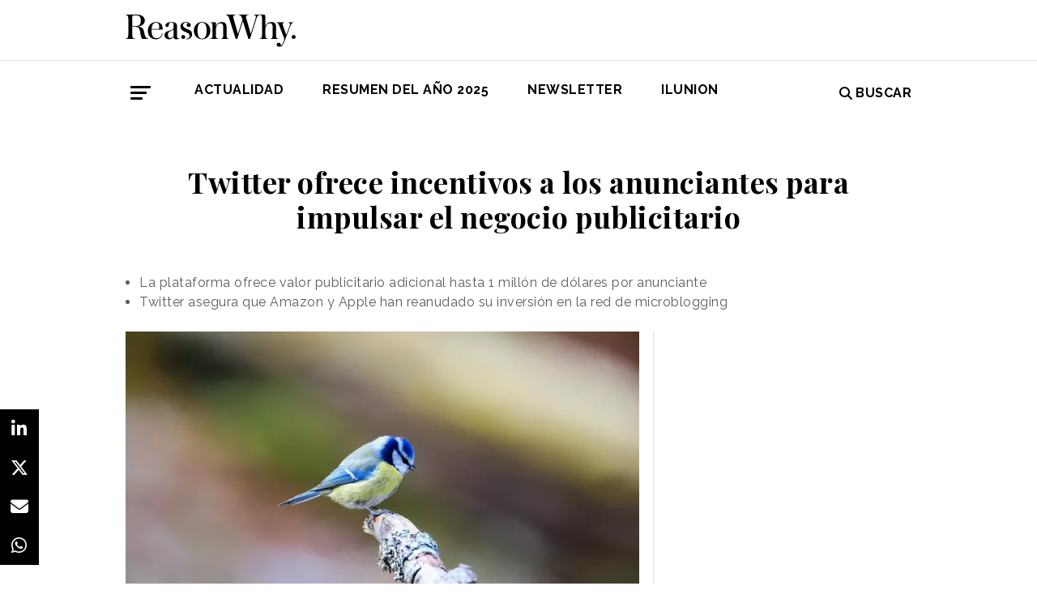

--- FILE ---
content_type: text/html; charset=UTF-8
request_url: https://www.reasonwhy.es/actualidad/twitter-incentivos-anunciantes-impulsar-negocio-publicitario
body_size: 8910
content:
<!DOCTYPE html>
<html lang="es">
    <head>
        <meta charset="utf-8"/>
        <title>Twitter ofrece incentivos a los anunciantes para impulsar el negocio publicitario</title>
        <meta name="viewport" content="width=device-width, initial-scale=1">
            <link rel="apple-touch-icon" sizes="180x180" href="/build/images/apple-touch-icon.png">
    <link rel="icon" type="image/png" sizes="32x32" href="/build/images/favicon-32x32.png">
    <link rel="icon" type="image/png" sizes="16x16" href="/build/images/favicon-16x16.png">
    <meta name="theme-color" content="#ffffff">
            <meta name="lang" content="es">
<link rel="canonical" href=""/>
<!-- Primary Meta Tags -->
<meta name="title" content="Twitter ofrece incentivos a los anunciantes para impulsar el negocio publicitario"/>
<meta name="description" content="Twitter está ofreciendo incentivos a los anunciantes durante el mes de diciembre par impulsar el negocio publicitario."/>
<meta name="keywords" content="twitter, twitter anunciantes, twitter elon musk, elon musk, twitter incentivos anunciantes, twitter inversión anunciantes, twitter retorno anunciantes, twitter inversión publicidad"/>
<!-- Open Graph / Facebook -->
<meta property="og:site_name" content="Reason Why"/>
<meta property="og:type" content="article"/>
<meta property="og:url" content="https://www.reasonwhy.es/actualidad/twitter-incentivos-anunciantes-impulsar-negocio-publicitario"/>
<meta property="og:title" content="Twitter ofrece incentivos a los anunciantes para impulsar el negocio publicitario"/>
<meta property="og:description" content="La plataforma ofrece valor publicitario adicional hasta 1 millón de dólares por anunciante."/>
<meta property="og:image:width" content="1200"/>
<meta property="og:image:height" content="627"/>
<meta property="og:image" content="https://www.reasonwhy.es/media/cache/destacada/twitter-retorno-anunciantes.webp"/>

<!-- Twitter -->
<meta name="twitter:site" content="@ReasonWhy"/>
<meta name="twitter:card" content="summary_large_image"/>
<meta name="twitter:url" content="https://www.reasonwhy.es/actualidad/twitter-incentivos-anunciantes-impulsar-negocio-publicitario"/>
<meta name="twitter:title" content="Twitter ofrece incentivos a los anunciantes para impulsar el negocio publicitario"/>
<meta name="twitter:description" content="La plataforma ofrece valor publicitario adicional hasta 1 millón de dólares por anunciante."/>
<meta name="twitter:image" content="https://www.reasonwhy.es/media/cache/tuitcard/media/library/twitter-retorno-anunciantes.webp"/>
<!-- Itemprop -->
<meta itemprop="image" content="/media/cache/destacada/twitter-retorno-anunciantes.webp"/>

                    <link rel="stylesheet" href="/build/vendors~cms~front~front_serie.03f13691.css"><link rel="stylesheet" href="/build/front~front_serie.e8f9f62d.css">

    <link href='https://cdn.knightlab.com/libs/soundcite/latest/css/player.css' rel='stylesheet' type='text/css'>
                
            <!-- Google Tag Manager -->
        <script>(function (w, d, s, l, i) {
                w[l] = w[l] || [];
                w[l].push({
                    'gtm.start':
                        new Date().getTime(), event: 'gtm.js'
                });
                var f = d.getElementsByTagName(s)[0],
                    j = d.createElement(s), dl = l != 'dataLayer' ? '&l=' + l : '';
                j.async = true;
                j.src =
                    'https://www.googletagmanager.com/gtm.js?id=' + i + dl;
                f.parentNode.insertBefore(j, f);
            })(window, document, 'script', 'dataLayer', 'GTM-59X2235Q');</script>
        <!-- End Google Tag Manager -->
        <script type="text/javascript">
            (function (c, l, a, r, i, t, y) {
                c[a] = c[a] || function () {
                    (c[a].q = c[a].q || []).push(arguments)
                };
                t = l.createElement(r);
                t.async = 1;
                t.src = "https://www.clarity.ms/tag/" + i;
                y = l.getElementsByTagName(r)[0];
                y.parentNode.insertBefore(t, y);
            })(window, document, "clarity", "script", "g815nyfmst");
        </script>
    
    <script type="text/javascript" src="https://cdn.jsdelivr.net/npm/lozad/dist/lozad.min.js"></script>
    <script type='text/javascript' src='https://cdn.knightlab.com/libs/soundcite/latest/js/soundcite.min.js'></script>
        <script type="application/ld+json">
        {
            "@context": "http://schema.org",
            "@type": "NewsArticle",
            "url": "https://www.reasonwhy.es/actualidad/twitter-incentivos-anunciantes-impulsar-negocio-publicitario",
            "headline": "Twitter ofrece incentivos a los anunciantes para impulsar el negocio publicitario",
            "isAccessibleForFree": "true",
            "mainEntityOfPage":
                {
                    "@type": "WebPage",
                    "@id": "https://www.reasonwhy.es/actualidad/twitter-incentivos-anunciantes-impulsar-negocio-publicitario"
                },
            "image":
                {
                    "@type": "ImageObject",
                    "url": "https://www.reasonwhy.es/media/library/twitter-retorno-anunciantes.webp",
                    "height": "1333",
                    "width": "2000"
                },
            "datePublished": "05/12/2022",
            "author":
                {
                    "@type": "Person",
                    "name": "Reason Why",
                    "url":"https://www.reasonwhy.es"
                },
           "publisher":
                {
                    "@type": "Organization",
                    "name": "Reason Why",
                    "url":"https://www.reasonwhy.es",
                    "sameAs":
                        [
                            "https://www.instagram.com/reason_why/",
                            "https://twitter.com/ReasonWhy"
                        ],

                    "logo":
                        {
                            "@type": "ImageObject",
                            "url": "https://www.reasonwhy.es/build/images/logo_reason_why_blanco.svg"

                            }
                    },
                "description": "Twitter está ofreciendo incentivos a los anunciantes y a las marcas para anunciar",
                "articleBody":"Twitter está ofreciendo incentivos a los anunciantes y a las marcas para anunciarse en la plataforma, como parte de un intento de impulsar el negocio de la red de microblogging tras los cambios organizativos experimentados en las últimas semanas. La llegada de Elon Musk y su enfoque de la moderación de contenidos ha ahuyentado a varias compañías, que han impulsado la revisión de sus estrategias comunicativas en Twitter.&amp;nbsp;Según informa Financial Times, la red social ha enviado un correo electrónico a las agencias de publicidad ofreciendo impresiones adicionales si las marcas gastaban una cierta cantidad, en lo que ha calificado como su &quot;mayor incentivo para anunciantes&quot;. Así, Twitter asegura que, en Estados Unidos, igualará la inversión de quienes gasten al menos 500.000 dólares con un tope de 1 millón de dólares por anunciante; mientras que gasten 350.000 recibirán un 50% de valor agregado, lo que significa que reciben impresiones adicionales por valor de la mitad de lo que gastan.&amp;nbsp;Asimismo, tal y como recoge Reuters, la red social ha enviado emails con ofertas similares en Reino Unido y otros mercados. Así, los anunciantes en Reino Unido y Japón que reserven 250.000 dólares en gastos recibirían un valor adicional incremental del 100%, mientras que a las marcas en otras regiones que gasten 50.000 dólares también se les igualará la inversión. Estos incentivos estarán disponibles durante el mes de diciembre.La iniciativa responde a un intento de la red de microblogging de atraer a los anunciantes. Desde la compra de la plataforma por parte del CEO de Tesla, marcas como Mondelez, Carlsberg, United Airlines y General Motors han revisado sus estrategias o dejado de anunciarse, mientras que agencias como Omnicom Media e Interpublic Group han recomendado a sus clientes que suspendan sus gastos.&amp;nbsp;Además, según Financial Times, las tensiones entre Musk y los anunciantes se han intensificado después de que el empresario llamara personalmente a aquelllos directores ejecutivos que redujeron sus gastos. En el caso de Apple, uno de los mayores anunciantes de Twitter, Musk y Tim Cook parecen haberse reunido personalmente para discutir cuestiones relacionadas con la reducción del gasto en la plataforma y el supuesto veto a Twitter en Apple Store.&amp;nbsp;Según informa Reuters, Apple estaría dentro del grupo de anunciantes que han reanudado -o están planificándolo- su inversión publicitaria en la plataforma. Asimismo, Amazon también parece que se incluirá entre las compañías que volverán a confiar en la plataforma, una vez se resuelvan algunas cuestiones de seguridad, llegando a invertir hasta 100 millones de dólares. Sin embargo, fuentes cercanas a la cuestión consultadas por Reuters señalan que Amazon no había pausado su publicidad.&amp;nbsp;"
            }
    </script>

        
    </head>
    <body class="noticia " >
                    <!-- Google Tag Manager (noscript) -->
        <noscript>
            <iframe src="https://www.googletagmanager.com/ns.html?id=GTM-59X2235Q"
                    height="0" width="0" style="display:none;visibility:hidden"></iframe>
        </noscript>
        <!-- End Google Tag Manager (noscript) -->
    
                        <header id="header">
    
    
    
    <div class="container">
        <h1 class="logo-main text-center text-sm-left">
            <a href="/" rel="home" class="border-0" title="Ir a ReasonWhy Actualidad e Investigación sobre Marketing y Economía Digital">
                <img class="img-fluid" src="/build/images/logotipo_reason_why.svg" alt="ReasonWhy Actualidad e Investigación sobre Marketing y Economía Digital" width="210" />
            </a>
        </h1>
    </div>
    <hr class="hr hr-s-header hr-header d-print-none">
    <div id="menu-toggle" class="pt-3 d-none d-print-none">
    <div class="container">
        <div class="d-flex justify-content-between mb-5">
            <div class="logo">
                <a href="/" class="border-0" rel="home" title="Inicio">
                    <img src="/build/images/logotipo_reason_why.svg" alt="ReasonWhy Actualidad e Investigación sobre Marketing y Economía Digital" width="210" />
                </a>
            </div>
            <button id="cerrar-menu-toggle" class="btn-menu-toggle">
                <i class="fas fa-times fa-2x"></i>
            </button>
        </div>
    </div>
    <div class="container enlaces-menu">
        <div class="secciones">
            <h3 class="text-uppercase font-weight-bold">Secciones</h3>
            <div class="separador"></div>
            <ul class="d-flex flex-column list-unstyled">
                <li>
                    <a href="/actualidad" title="Actualidad">Actualidad</a>
                </li>
                <li>
                    <a href="/podcast" title="Podcast">Podcast</a>
                </li>
                <li>
                    <a href="/opinion" title="Opinión">Opinión</a>
                </li>
                <li>
                    <a href="/reportajes" title="Reportajes">Reportajes</a>
                </li>
                <li>
                    <a href="/especiales" title="Especiales">Especiales</a>
                </li>
            </ul>
        </div>
        <div class="categorias">
            <h3 class="text-uppercase font-weight-bold">Temas del momento</h3>
            <div class="separador"></div>
            <div class="temas-momento">
                <h5>
    <a href="/noticias-sobre/campanas-de-publicidad">Campañas de Publicidad</a>
</h5>
<h5>
    <a href="/noticias-sobre/anuncios">Anuncios</a>
</h5>
<h5>
    <a href="/noticias-sobre/marcas">Marcas</a>
</h5>
<h5>
    <a href="/noticias-sobre/publicidad">Publicidad</a>
</h5>
<h5>
    <a href="/noticias-sobre/marketing">Marketing</a>
</h5>
<h5>
    <a href="/noticias-sobre/estrategias">Estrategias</a>
</h5>
<h5>
    <a href="/noticias-sobre/productos">Productos</a>
</h5>
<h5>
    <a href="/noticias-sobre/moda">Moda</a>
</h5>
<h5>
    <a href="/noticias-sobre/innovacion">Innovación</a>
</h5>
<h5>
    <a href="/noticias-sobre/comida">Comida</a>
</h5>

            </div>
        </div>
        <div class="noticias-menu">
            <div class="noticia-menu-container">
                <div class="noticia-menu noticia1">
                
    <article class="base m-lg-0 m-auto w-lg-350px">
                                    <figure>
                    <a href="/chovi-salsa-brava-convertir-lanzamiento-producto-movimiento-cultural" class="border-0" target="_blank">
                        <img src="/media/cache/normal/chovi-campana-salsa-brava.jpg" class="img-fluid"
                             alt="" title="" loading="lazy"/>
                    </a>
                    
                </figure>
                                        <footer class="fecha-autor text-12 mt-4 mb-1">
                <span class="fecha">22/01/2026</span>
                <span class="autor">Redacción</span>
            </footer>
                            <span class="autorPortada text-12">    </span>
                <header>
            <h3 class="title text-22">
                <a href="/chovi-salsa-brava-convertir-lanzamiento-producto-movimiento-cultural"
                   class="border-0" target="_blank"><p>Choví y la salsa brava: cómo convertir un lanzamiento de producto en un movimiento cultural</p></a>
            </h3>
                    </header>
    </article>


                </div>
                <div class="noticia-menu noticia2">
                
    <article class="base m-lg-0 m-auto w-lg-350px">
                                    <figure>
                    <a href="/actualidad/tendencias-marketing-2026-global-web-index" class="border-0" target="_blank">
                        <img src="/media/cache/normal/hoja-de-ruta-tendencias.jpg" class="img-fluid"
                             alt="Una montaña con 5 esquiadores de fondo subiendo por el camino que ha trazo el primero" title="Cinco tendencias que los profesionales del marketing no deberían subestimar este 2026" loading="lazy"/>
                    </a>
                    
                </figure>
                                        <footer class="fecha-autor text-12 mt-4 mb-1">
                <span class="fecha">21/01/2026</span>
                <span class="autor">Redacción</span>
            </footer>
                            <span class="autorPortada text-12">    </span>
                <header>
            <h3 class="title text-22">
                <a href="/actualidad/tendencias-marketing-2026-global-web-index"
                   class="border-0" target="_blank"><p>Cinco tendencias que los profesionales del marketing no deberían subestimar este 2026</p></a>
            </h3>
                    </header>
    </article>


                </div>
            </div>
        </div>
    </div>
    
    <div class="social py-4">
        <div class="container">
            <div class="row">
                <div class="social-content">
                    <div class="rrss">
                        <a href="http://open.spotify.com/show/3HV7k3We2ViSh9yUcuQvei?si=BwzE6WmtQReLpD3zGdICCA" target="_blank" class="social mx-2" style="background: #000;color: #fff;border-radius: 50%;display: flex;justify-content: center;align-items: center;"><i class="fab fa-spotify" style="color: #fff;font-size: 22px;"></i></a>
                        <a href="http://www.linkedin.com/company/reasonwhy-es" target="_blank" class="social mx-2" style="background: #000;color: #fff;border-radius: 50%;display: flex;justify-content: center;align-items: center;"><i class="fab fa-linkedin-in" style="color: #fff;font-size: 22px;"></i></a>
                        <a href="https://twitter.com/intent/follow?source=followbutton&variant=1.0&screen_name=ReasonWhy" target="_blank" class="social mx-2" style="background: #000;color: #fff;border-radius: 50%;display: flex;justify-content: center;align-items: center;"><i class="fa-brands fa-x-twitter" style="color: #fff;font-size: 22px;margin-left: 2px;"></i></a>
                    </div>
                    <a href="https://reasonwhynewsletter.paperform.co/" class="enlace-header">suscríbete a la newsletter</a>
                    <div class="enlaces-content">
                        <div class="enlaces-column">
                            <a href="/reportaje/oficinas-madrid-reason-why-diseno-arquitectura-interiores" class="enlace-header-small">nosotros</a>
                            <a href="/media/library/dossier_reasonwhy.pdf" class="enlace-header-small">descargar dossier</a>
                        </div>
                        <div class="enlaces-column">
                            <a href="/new-business" class="enlace-header-small">publicidad</a>
                            <a href="/cdn-cgi/l/email-protection#30595e565f70425551435f5e4758491e5543" class="enlace-header-small">contacto</a>
                        </div>
                    </div>
                </div>
            </div>
        </div>
    </div>
</div>

    <div id="header-sticky" class="text-uppercase font-weight-bold align-items-center d-print-none">
    <div class="d-flex header-sticky-content">
        <button id="abrir-menu-toggle-sticky" class="btn-menu-toggle my-3 mr-3 p-0">
            <span class="icon-bar ib-white"></span>
            <span class="icon-bar ib-white ib-mid"></span>
            <span class="icon-bar ib-white ib-bot"></span>
        </button>
        <div class="separador"></div>
        <a href="/" rel="home" class="m-3 border-0 logo-sticky" title="Ir a ReasonWhy Actualidad e Investigación sobre Marketing y Economía Digital">
            <img src="/build/images/logo_reason_why_blanco.svg" alt="ReasonWhy Actualidad e Investigación sobre Marketing y Economía Digital" width="210" />
        </a>
    </div>
</div>

    <div id="menu" class="container text-uppercase font-weight-bold pb-4 mt-4 d-print-none">
    <button id="abrir-menu-toggle" class="btn-menu-toggle">
        <span class="icon-bar"></span>
        <span class="icon-bar ib-mid"></span>
        <span class="icon-bar ib-bot"></span>
    </button>
    <ul class="d-none d-md-flex list-unstyled menu">
        
    <li>
                <a id="menu" target="_blank"  href="https://www.reasonwhy.es/actualidad" style="color: #000000;">
           <label>Actualidad </label>
        </a>
            </li>
    <li>
                <a id="menu" target="_blank"  href="https://www.reasonwhy.es/resumen-ano-2025" style="color: #000000;">
           <label>RESUMEN DEL AÑO 2025 </label>
        </a>
            </li>
    <li>
                <a id="menu" target="_blank"  href="https://reasonwhynewsletter.paperform.co/?utm-source=menu" style="color: #000000;">
           <label>Newsletter </label>
        </a>
            </li>
    <li>
                <a id="menu" target="_blank"  href="https://www.reasonwhy.es/actualidad/documental-asi-se-hizo-cambiando-forma-ver-valor-decimo-aniversario-ilunion" style="color: #000000;">
           <label>ILUNION </label>
        </a>
            </li>

    </ul>
    <form action="/buscador" id="buscador" class="buscador-form container d-flex align-items-center" method="get">
        <i class="fas fa-search fa-2x mr-4"></i>
        <input type="search" id="busqueda" class="busqueda-input" name="busqueda" placeholder="Buscar noticias" autocomplete="off"/>
    </form>
    <label for="busqueda" class="ml-auto d-flex align-items-center my-auto">
        <i class="fas fa-search mr-1"></i> Buscar
    </label>
</div>
    </header>

                <div id="main">
            <div id="scroll-wrapper">
                    


<div class="super-container">
                        
                <div class="container-full-noticia ">
                
                                        
                                        <article
                            class="container noticia  "
                            data-id="23720" id="23720"
                            data-publicidad=""
                            data-title="Twitter ofrece incentivos a los anunciantes para impulsar el negocio publicitario"
                            data-path="/actualidad/twitter-incentivos-anunciantes-impulsar-negocio-publicitario"
                            data-description="Twitter está ofreciendo incentivos a los anunciantes durante el mes de diciembre par impulsar el negocio publicitario.">
                                                                                                                                                                                                                                                            <div class="noticia-content">
                                        <h1 class="h1 title text-center font-weight-bold mx-5 mb-5 pt-5" itemprop="name">
    <p>Twitter ofrece incentivos a los anunciantes para impulsar el negocio publicitario</p>
</h1>
<div class="subtitle mb-4">
            <ul><li>La plataforma ofrece valor publicitario adicional hasta 1 millón de dólares por anunciante</li><li>Twitter asegura que Amazon y Apple han reanudado su inversión en la red de microblogging</li></ul>
    </div>
<!-- /.subtitle -->
                                        <div class="row">
                                            <div class="col-sm-8 hr-vertical">
                                                    <div class="mb-3">
                        <img src="/media/cache/destacada/twitter-retorno-anunciantes.webp" class="img-fluid" alt="Twitter ofrece incentivos a los anunciantes para impulsar el negocio publicitario" title="Twitter ofrece incentivos a los anunciantes para impulsar el negocio publicitario" loading="lazy" />
                </div>

<div class="mb-3 d-flex flex-wrap text-12 text-muted">
        <span class="mr-1" itemprop="author" itemscope="itemscope" itemtype="http://schema.org/Organization">
        Redacción
    </span>
        <div itemprop="datePublished" content="05/12/2022 · 12:07"> 05/12/2022 · 12:07 </div>
    </div>
<div class="cuerpo" itemprop="articleBody">
            <p><a href="https://www.reasonwhy.es/noticias-sobre/twitter"><strong>Twitter </strong></a>está ofreciendo <strong>incentivos a los anunciantes</strong> y a las marcas para anunciarse en la plataforma, como parte de un intento de impulsar el negocio de la red de microblogging tras los cambios organizativos experimentados en las últimas semanas. La llegada de <strong>Elon Musk </strong>y su enfoque de la moderación de contenidos ha ahuyentado a varias compañías, que han impulsado la revisión de sus estrategias comunicativas en Twitter.&nbsp;</p><p>Según informa <i>Financial Times,</i> la red social ha enviado un correo electrónico a las agencias de publicidad ofreciendo <strong>impresiones adicionales si las marcas gastaban una cierta cantidad</strong>, en lo que ha calificado como su "<span style="color:hsl(0,0%,60%);"><i>mayor incentivo para anunciantes</i></span>". Así, Twitter asegura que, en Estados Unidos, igualará la inversión de quienes gasten al menos 500.000 dólares con un tope de 1 millón de dólares por anunciante; mientras que gasten 350.000 recibirán un 50% de valor agregado, lo que significa que reciben impresiones adicionales por valor de la mitad de lo que gastan.&nbsp;</p><div class="sumario"><p>Los incentivos para anunciantes estarán disponibles durante el mes de diciembre</p></div><p>Asimismo, tal y como recoge<i> Reuters</i>, la red social ha enviado emails con ofertas similares en Reino Unido y otros mercados. Así, los anunciantes en Reino Unido y Japón que reserven 250.000 dólares en gastos recibirían un valor adicional incremental del 100%, mientras que a las marcas en otras regiones que gasten 50.000 dólares también se les igualará la inversión. Estos incentivos estarán disponibles <strong>durante el mes de diciembre.</strong></p><p>La iniciativa responde a un intento de la red de microblogging de atraer a los anunciantes. Desde la compra de la plataforma por parte del CEO de Tesla, marcas como Mondelez, Carlsberg, United Airlines y General Motors <strong>han revisado sus estrategias o dejado de anunciarse,</strong> mientras que agencias como Omnicom Media e Interpublic Group han recomendado a sus clientes que suspendan sus gastos.&nbsp;</p><p>Además, según <i>Financial Times</i>, las tensiones entre Musk y los anunciantes se han intensificado después de que el empresario llamara personalmente a aquelllos directores ejecutivos que redujeron sus gastos. En el caso de <strong>Apple, </strong>uno de los mayores anunciantes de Twitter, Musk y Tim Cook parecen haberse reunido personalmente para discutir cuestiones relacionadas con la reducción del gasto en la plataforma y el supuesto veto a Twitter en Apple Store.&nbsp;</p><div class="raw-html-embed"><blockquote class="twitter-tweet"><p lang="en" dir="ltr">Good conversation. Among other things, we resolved the misunderstanding about Twitter potentially being removed from the App Store. Tim was clear that Apple never considered doing so.</p>— Elon Musk (@elonmusk) <a href="https://twitter.com/elonmusk/status/1598090996281413638?ref_src=twsrc%5Etfw">November 30, 2022</a></blockquote> <script data-cfasync="false" src="/cdn-cgi/scripts/5c5dd728/cloudflare-static/email-decode.min.js"></script><script async="" src="https://platform.twitter.com/widgets.js" charset="utf-8"></script></div><p>Según informa Reuters, Apple estaría dentro del grupo de anunciantes que han reanudado -o están planificándolo- su inversión publicitaria en la plataforma. Asimismo, <strong>Amazon</strong> también parece que se incluirá entre las compañías que volverán a confiar en la plataforma, una vez se resuelvan algunas cuestiones de seguridad, llegando a invertir hasta 100 millones de dólares. Sin embargo, fuentes cercanas a la cuestión consultadas por Reuters señalan que Amazon no había pausado su publicidad.&nbsp;</p><div class="raw-html-embed"><blockquote class="twitter-tweet"><p lang="en" dir="ltr">Just a note to thank advertisers for returning to Twitter</p>— Elon Musk (@elonmusk) <a href="https://twitter.com/elonmusk/status/1599205091294052352?ref_src=twsrc%5Etfw">December 4, 2022</a></blockquote> <script async="" src="https://platform.twitter.com/widgets.js" charset="utf-8"></script></div>
            </div>

    <script>
        function ocultarDegradado(el) {
            Degradado.ocultarDegradado(el);
        }
    </script>

                                                
                                                                                                    <div class="section-tags mt-5 mb-3 padding-15 text-14 d-none d-sm-block">
    <span class="font-weight-bold text-uppercase d-print-none">Etiquetas de </span>
    <span class="font-weight-bold font-italic d-print-none">"Twitter ofrece incentivos a los anunciantes para impulsar el negocio publicitario"</span>
    <div class="tags mt-3">
                                <a href="/noticias-sobre/anunciantes" class="tag btn ml-3 mb-3 px-2 text-14">Anunciantes</a>
                                            <a href="/noticias-sobre/twitter" class="tag btn ml-3 mb-3 px-2 text-14">Twitter</a>
                                            <a href="/noticias-sobre/redes-sociales" class="tag btn ml-3 mb-3 px-2 text-14">Redes Sociales</a>
                                            <a href="/noticias-sobre/publicidad-digital" class="tag btn ml-3 mb-3 px-2 text-14">Publicidad Digital</a>
                                            <a href="/noticias-sobre/publicidad" class="tag btn ml-3 mb-3 px-2 text-14">Publicidad</a>
                                                                <a href="/noticias-sobre/elon-musk" class="tag btn ml-3 mb-3 px-2 text-14">Elon Musk</a>
                        </div>
</div>

                                                                                            </div>
                                            <!-- /.col-sm-8 -->
                                            <div class="col-sm-4 d-none d-sm-flex relacionadas flex-column d-print-none">
                                                <div class="related-news related-news-lateral mb-4">
                                                    

                                                </div>
                                                <div class="roba-paginas-nodo">
                                                                                                                                                                        
                                                            
                                                                                                                
                                                                                                                      
  <div class="publi-noticia-ROBA2STICKY">  
   
          
              <iframe width="560" height="315" src="https://www.youtube.com/embed/8z29Pat_GK4?si=VqYqBMtLz-p5uufQ" title="YouTube video player" frameborder="0" allow="accelerometer; autoplay; clipboard-write; encrypted-media; gyroscope; picture-in-picture; web-share" referrerpolicy="strict-origin-when-cross-origin" allowfullscreen></iframe> 
       
      </div> 

                                                                                                                                                            </div>
                                            </div>
                                            <!-- /.col-sm-4 -->
                                        </div>
                                        <!-- /.row -->
                                                                                                                        <!-- /.row -->
                                    </div>
                                                                                                                                                                                                                    </article>
                                                                                            </div>
                <div class="rrss-share">
                    <div class="rrss-share-container">
                        <a href="https://www.linkedin.com/sharing/share-offsite/?url=https://www.reasonwhy.es/actualidad/twitter-incentivos-anunciantes-impulsar-negocio-publicitario"
                           target="_blank" class="share linkedin"><i class="fab fa-linkedin-in"></i></a>
                        <a href="https://twitter.com/intent/tweet/?via=ReasonWhy&text=Twitter ofrece incentivos a los anunciantes para impulsar el negocio publicitario&url=https://www.reasonwhy.es/actualidad/twitter-incentivos-anunciantes-impulsar-negocio-publicitario"
                           target="_blank" class="share twitter"><i class="fa-brands fa-x-twitter"></i></a>
                        <a href="/cdn-cgi/l/email-protection#[base64]" title="Compartir por Email" target="_blank" class="share email"><i
                                    class="fa fa-envelope"></i></a>
                        <a href="https://api.whatsapp.com/send?text=https://www.reasonwhy.es/actualidad/twitter-incentivos-anunciantes-impulsar-negocio-publicitario"
                           target="_blank" class="share whatsapp"><i class="fab fa-whatsapp"></i></a>
                    </div>
                </div>
                <div class="edit-botones">
                    <div class="edit-container-botones">
                                                                    </div>
                </div>
                                
            
        </div>
    
    

    


            </div>
    </div>
    <!-- /#main -->
                
        <footer id="footer" class="d-print-none">
    <div class="container">
        <div class="row">
            <div class="col-lg-3 col-md-12 text-center mb-4">
                <span rel="home" title="Inicio">
                    <img class="img-fluid" id="logo_footer" src="/build/images/rw_negro_footer.png" alt="Inicio" />
                </span>
            </div>
                        <div class="col-lg-3 col-md-6">
            <ul class="list-unstyled text-lg-left text-center">
                                                                    <a target="_blank"  href="/new-business" class="btn btn-white mb-3 btn-footer" style="color:#000000;">New Business y Publicidad</a>
                                                            </ul>
        </div>
                <div class="col-lg-3 col-md-6">
            <ul class="list-unstyled text-lg-left text-center">
                                                                    <a href="/cdn-cgi/l/email-protection#86f4e3e2e7e5e5efe9e8c6f4e3e7f5e9e8f1eeffa8e3f5" class="btn btn-white mb-3 btn-footer" style="color:#000000;">Contacto</a>
                                                            </ul>
        </div>
        
        </div>
        <hr>
        <div class="pb-2 text-center">
            <span class="mr-2">&copy 2026 Reason Why</span>
        </div>
        <div class="pb-2 text-center">
            <strong>Dirección:</strong> <span>Calle Antonio Pirala 29. Madrid, 28017</span>
        </div>
        <div class="pb-3 text-center">
            <strong>Teléfono:</strong> <span>91 8057172</span>
        </div>
    </div>
</footer>

                
        
    
              
  <div class="publi-noticia-FALDONINTERIOR">  
   
          
              <head>
  <meta charset="UTF-8">
  <style>
    .hidden {
      position: absolute;
      visibility: hidden;
      pointer-events: none;
    }
  </style>
</head>

<body>
  <img src="/media/publicidad/banner-suscribete-newsletter-mobile.png" alt="Abrir Formulario" style="width:100%; height:auto; cursor:pointer;" onclick="this.nextElementSibling.click();">
  <button class="hidden" data-paperform-id="ugbya2aq" data-popup-button="1">Click</button>

  <script data-cfasync="false" src="/cdn-cgi/scripts/5c5dd728/cloudflare-static/email-decode.min.js"></script><script>
    if (!window.__paperformInjected) {
      window.__paperformInjected = true;
      var script = document.createElement('script');
      script.src = "https://paperform.co/__embed.min.js";
      document.body.appendChild(script);
    }
  </script>
<script defer src="https://static.cloudflareinsights.com/beacon.min.js/vcd15cbe7772f49c399c6a5babf22c1241717689176015" integrity="sha512-ZpsOmlRQV6y907TI0dKBHq9Md29nnaEIPlkf84rnaERnq6zvWvPUqr2ft8M1aS28oN72PdrCzSjY4U6VaAw1EQ==" data-cf-beacon='{"version":"2024.11.0","token":"e792700094254d529e01cac7a2c76633","r":1,"server_timing":{"name":{"cfCacheStatus":true,"cfEdge":true,"cfExtPri":true,"cfL4":true,"cfOrigin":true,"cfSpeedBrain":true},"location_startswith":null}}' crossorigin="anonymous"></script>
</body> 
       
      </div> 

        <div class="rrss-share rrss-share-mobile">
        <div class="rrss-share-container">
            <a class="share-linkedin"
               href="http://www.linkedin.com/shareArticle?mini=1&url=https://www.reasonwhy.es/actualidad/twitter-incentivos-anunciantes-impulsar-negocio-publicitario&title=Twitter ofrece incentivos a los anunciantes para impulsar el negocio publicitario&source=https://www.reasonwhy.es/actualidad/twitter-incentivos-anunciantes-impulsar-negocio-publicitario"
               target="_blank" class="share linkedin"><i class="fab fa-linkedin-in"></i></a>
            <a class="share-twitter"
               href="https://twitter.com/intent/tweet/?via=ReasonWhy&text=Twitter ofrece incentivos a los anunciantes para impulsar el negocio publicitario&url=https://www.reasonwhy.es/actualidad/twitter-incentivos-anunciantes-impulsar-negocio-publicitario"
               target="_blank" class="share twitter"><i class="fa-brands fa-x-twitter"></i></a>
            <a class="share-mail" href="/cdn-cgi/l/email-protection#[base64]" title="Compartir por Email" target="_blank" class="share email"><i class="fa fa-envelope"></i></a>
            <a class="share-whatsapp"
               href="https://api.whatsapp.com/send?text=https://www.reasonwhy.es/actualidad/twitter-incentivos-anunciantes-impulsar-negocio-publicitario"
               target="_blank" class="share whatsapp"><i class="fab fa-whatsapp"></i></a>
        </div>
    </div>
            
                <script data-cfasync="false" src="/cdn-cgi/scripts/5c5dd728/cloudflare-static/email-decode.min.js"></script><script src="/build/runtime.6e3f3c3a.js"></script><script src="/build/vendors~cms~front~front_serie.052d71a9.js"></script><script src="/build/cms~front~front_serie.eac206f8.js"></script><script src="/build/front~front_serie.bb81578f.js"></script><script src="/build/front.4d6110e5.js"></script>
    <script>
        document.addEventListener('DOMContentLoaded', function() {
            const links = document.querySelectorAll('.noticia-content a');

            links.forEach(function(link) {
                link.setAttribute('target', '_blank');
            });
        });
    </script>
    </body>
</html>